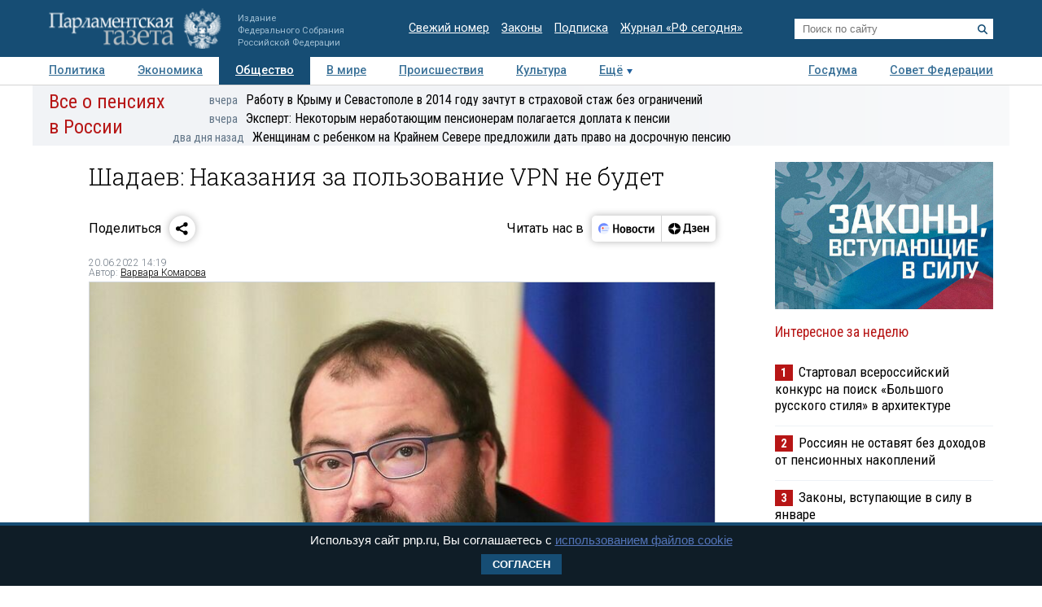

--- FILE ---
content_type: text/javascript; charset="UTF-8"
request_url: https://rb.infox.sg/multi/1002
body_size: 2408
content:
var INFOXMulti1002 = {
        renderTo: function(w, d, divId) {
    		var toElem = d.getElementById(divId);
    		if (! toElem ) 
    			return;
    		if (true) {
	    		toElem.innerHTML = '<div id="unit_97558"><a href="https://smi2.ru/" >Новости СМИ2</a></div>';
	    		eval('(function() {    var sc = document.createElement("script"); sc.type = "text/javascript"; sc.async = true;    sc.src = "//smi2.ru/data/js/97558.js"; sc.charset = "utf-8";    var s = document.getElementsByTagName("script")[0]; s.parentNode.insertBefore(sc, s);}());');
	    	} else {
	    		var n = 'infoxContextAsyncCallbacks0';
				w[n] = w[n] || [];
				w[n].push(function()
					{ w['INFOX0'].renderTo(divId); }
				);
	    		t = d.getElementsByTagName("script")[0];
				s = d.createElement("script");
				s.type = "text/javascript";
				s.src = "https://rb.infox.sg/infox/0";
				s.async = true;
				t.parentNode.insertBefore(s, t);
	    	}
        },
        renderByClass : function(w, d, className) {
		    var cont = d.querySelectorAll("." + className);
		    for (var i = cont.length - 1; i >= 0; i--) {
		      if(!cont[i].innerHTML.length) {
		        toElem = cont[i];
		      }
		    }
		    if (! toElem ) return;
    		if (true) {
			    toElem.classList.remove(className);
	    		toElem.innerHTML = '<div id="unit_97558"><a href="https://smi2.ru/" >Новости СМИ2</a></div>';
	    		eval('(function() {    var sc = document.createElement("script"); sc.type = "text/javascript"; sc.async = true;    sc.src = "//smi2.ru/data/js/97558.js"; sc.charset = "utf-8";    var s = document.getElementsByTagName("script")[0]; s.parentNode.insertBefore(sc, s);}());');
	    	} else {
	    		var n = 'infoxContextAsyncCallbacks0';
				w[n] = w[n] || [];
				w[n].push(function()
					{ w['INFOX0'].renderByClass(className); }
				);
	    		t = d.getElementsByTagName("script")[0];
				s = d.createElement("script");
				s.type = "text/javascript";
				s.src = "https://rb.infox.sg/infox/0";
				s.async = true;
				t.parentNode.insertBefore(s, t);
	    	}
		},
        init: function() {
        	var blocks = window['infoxContextMultiAsyncCallbacks1002'];
        	if (blocks) {
				while (true) {
					var block = blocks.pop();
					if (block) {
						block();
					} else {
						break;
					}
				}
        	}
        }
};
INFOXMulti1002.init();

--- FILE ---
content_type: application/javascript; charset=utf-8
request_url: https://www.pnp.ru/static/506/js/cookies.js
body_size: 356
content:
//cookies notification script
function getCookie(name) {
    let matches = document.cookie.match(new RegExp(
        "(?:^|; )" + name.replace(/([\.$?*|{}\(\)\[\]\\\/\+^])/g, '\\$1') + "=([^;]*)"
    ));
    return matches ? decodeURIComponent(matches[1]) : undefined;
}
let cookiecook = getCookie("cookiecook"),
    cookiewin = document.getElementsByClassName('cookie_notice')[0];
// проверяем, есть ли у нас cookie, с которой мы не показываем окно и если нет, запускаем показ
if (cookiecook != "no") {
    // показываем
    cookiewin.style.display="block";
    // закрываем по клику
    document.getElementById("cookie_close").addEventListener("click", function(event){
        event.preventDefault();
        cookiewin.style.display="none";
        let date = new Date;
        date.setDate(date.getDate() + 365);
        document.cookie = "cookiecook=no; path=/; expires=" + date.toUTCString();
        return false;
    });
}

--- FILE ---
content_type: application/javascript
request_url: https://smi2.ru/counter/settings?payload=COTLAhiFg9f8vTM6JDI2N2U3NjM0LTczYzItNGQ5My1hN2QwLWI5ZjI4YjFjNTE2Ng&cb=_callbacks____0mknqmeec
body_size: 1523
content:
_callbacks____0mknqmeec("[base64]");